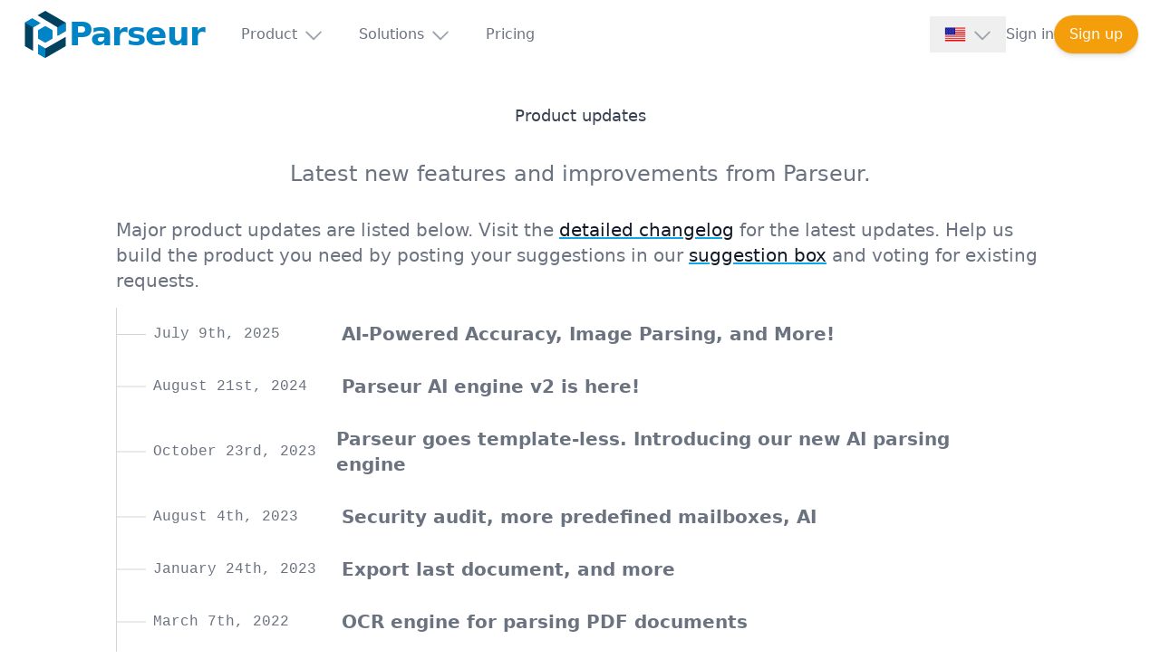

--- FILE ---
content_type: text/html; charset=utf-8
request_url: https://parseur.com/updates/
body_size: 13002
content:
<!DOCTYPE html><html lang="en-US" prefix="og: http://ogp.me/ns#"><head>
    <meta charset="utf-8">
    <title>Product updates | Parseur®</title>
    <meta name="description" content="Latest new features and improvements from Parseur.">
    <meta name="viewport" content="width=device-width, initial-scale=1, shrink-to-fit=no">
    <link rel="canonical" href="https://parseur.com/updates/">
    <link rel="alternate" hreflang="en" href="https://parseur.com/updates/">
        <link rel="alternate" hreflang="x-default" href="https://parseur.com/updates/">
        <meta content="en-US" property="og:locale">
        <link rel="alternate" hreflang="de" href="https://parseur.com/de/neuigkeiten/">
        
        <meta content="de-DE" property="og:locale:alternate">
        <link rel="alternate" hreflang="es" href="https://parseur.com/es/actualizaciones/">
        
        <meta content="es-ES" property="og:locale:alternate">
        <link rel="alternate" hreflang="fr" href="https://parseur.com/fr/nouveautes/">
        
        <meta content="fr-FR" property="og:locale:alternate">
        <link rel="alternate" hreflang="it" href="https://parseur.com/it/aggiornamenti-del-prodotto/">
        
        <meta content="it-IT" property="og:locale:alternate">
        <link rel="alternate" hreflang="ja" href="https://parseur.com/ja/saishin-jouhou/">
        
        <meta content="ja-JP" property="og:locale:alternate">
        <link rel="alternate" hreflang="ko" href="https://parseur.com/ko/%EC%97%85%EB%8D%B0%EC%9D%B4%ED%8A%B8/">
        
        <meta content="ko-KR" property="og:locale:alternate">
        <link rel="alternate" hreflang="nl" href="https://parseur.com/nl/nieuws/">
        
        <meta content="nl-NL" property="og:locale:alternate">
        <link rel="alternate" hreflang="pt" href="https://parseur.com/pt/atualizacoes/">
        
        <meta content="pt-BR" property="og:locale:alternate">
        <link rel="alternate" hreflang="zh-CN" href="https://parseur.com/zh/%E6%9B%B4%E6%96%B0/">
        
        <meta content="zh-CN" property="og:locale:alternate">
        
    <link href="https://parseur.com/feed.xml" type="application/atom+xml" rel="alternate" title="Parseur® Feed">
    <meta http-equiv="content-language" content="en-US">
    <meta name="twitter:site" content="@parseur">
    <meta name="twitter:card" content="summary_large_image">
    <meta property="og:description" content="Latest new features and improvements from Parseur.">
    <meta property="og:image:secure_url" content="https://parseur.com/images/Meme/here-we-go-again-ai_1024.jpeg">
    <meta property="og:image" content="https://parseur.com/images/Meme/here-we-go-again-ai_1024.jpeg">
    <meta property="og:image:alt" content="Product updates cover picture">
    <meta property="og:title" content="Product updates | Parseur®">
    <meta property="og:type" content="article">
    <meta property="og:url" content="https://parseur.com/updates/">
    <meta property="og:article:modified_time" content="2025-07-09T12:47:00Z">
    <meta property="og:article:published_time" content="2019-12-05T00:00:00Z">
    <meta property="og:article:publisher" content="https://www.facebook.com/parseurapp/">
    
    <link rel="icon" type="image/svg+xml" href="/images/parseur-logo.svg">
    <link rel="icon" type="image/png" href="/images/parseur-logo-32.png" sizes="32x32">
    <link rel="icon" type="image/png" href="/images/parseur-logo-192.png" sizes="192x192">
    <link rel="apple-touch-icon" href="/images/parseur-logo-192.png">
    <meta name="msapplication-TileImage" content="/images/parseur-logo-270.png">
    <meta name="theme-color" content="#0084C5">
    <meta name="apple-mobile-web-app-status-bar-style" content="black-translucent">
    <link rel="stylesheet" type="text/css" href="/theme/css/style.css?ver=1768911672258">
    <meta name="msvalidate.01" content="EC574ECCB14CB13619184AB1B7AAB005">
    <meta name="google-site-verification" content="WJZOVbSpfiyS_d44hYD3aplUY39cXEfwi3yALBgMjfo">
    <meta name="yandex-verification" content="49ee94ae8dd4d80d">
    
      <script defer="" data-domain="parseur.com" src="https://parseur.com/js/event.js"></script>
      <!-- prettier-ignore -->
      <script>window.plausible = window.plausible || function() { (window.plausible.q = window.plausible.q || []).push(arguments) }</script>
      <!-- Google Tag Manager -->
      <!-- prettier-ignore -->
      <script>(function(w,d,s,l,i){w[l]=w[l]||[];w[l].push({'gtm.start':
      new Date().getTime(),event:'gtm.js'});var f=d.getElementsByTagName(s)[0],
      j=d.createElement(s),dl=l!='dataLayer'?'&l='+l:'';j.async=true;j.src=
      'https://www.googletagmanager.com/gtm.js?id='+i+dl;f.parentNode.insertBefore(j,f);
      })(window,document,'script','dataLayer','GTM-5PK88HXL');</script>
      <!-- End Google Tag Manager -->
    <!-- prettier-ignore -->
    <script>
    !function (t, e) { var o, n, p, r; e.__SV || (window.posthog = e, e._i = [], e.init = function (i, s, a) { function g(t, e) { var o = e.split("."); 2 == o.length && (t = t[o[0]], e = o[1]), t[e] = function () { t.push([e].concat(Array.prototype.slice.call(arguments, 0))) } } (p = t.createElement("script")).type = "text/javascript", p.async = !0, p.src = s.api_host + "/static/array.js", (r = t.getElementsByTagName("script")[0]).parentNode.insertBefore(p, r); var u = e; for (void 0 !== a ? u = e[a] = [] : a = "posthog", u.people = u.people || [], u.toString = function (t) { var e = "posthog"; return "posthog" !== a && (e += "." + a), t || (e += " (stub)"), e }, u.people.toString = function () { return u.toString(1) + ".people (stub)" }, o = "capture identify alias people.set people.set_once set_config register register_once unregister opt_out_capturing has_opted_out_capturing opt_in_capturing reset isFeatureEnabled onFeatureFlags".split(" "), n = 0; n < o.length; n++)g(u, o[n]); e._i.push([i, s, a]) }, e.__SV = 1) }(document, window.posthog || []);
    posthog.init('phc_JUT7jSgdU1bvhhzbA3wiTi30cgdkxZQc3IGWODxdxmn', { api_host: 'https://postcupine.parseur.com', disable_session_recording: true })
    </script>
    <script>
      var turnstileSiteKey = '0x4AAAAAAAAm1u2JqUZ8-p2f'
    </script>
    <script type="application/ld+json">
      {
        "@context": "https://schema.org",
        "@type": "Organization",
        "name": "Parseur",
        "alternateName": "Parseur.com",
        "legalName": "Parseur Pte. Ltd.",
        "url": "https://parseur.com",
        "description": "Parseur is the #1 AI data extraction software for emails, PDFs, spreadsheets and more.",
        "foundingDate": "2016-12-11",
        "founders": [
          { "@type": "Person", "name": "Sylvestre Dupont" },
          { "@type": "Person", "name": "Sylvain Josserand" }
        ],
        "address": {
          "@type": "PostalAddress",
          "streetAddress": "160 Robinson Road, #14-04",
          "addressLocality": "Singapore Business Federation Centre",
          "postalCode": "068914",
          "addressCountry": "SG"
        },
        "contactPoint": {
          "@type": "ContactPoint",
          "contactType": "Customer support",
          "email": "support@parseur.com",
          "telephone": "+1 888 486 1987",
          "url": "https://help.parseur.com/",
          "availableLanguage": ["English"]
        },
        "sameAs": [
          "https://www.linkedin.com/company/parseur.com",
          "https://x.com/parseur",
          "https://www.youtube.com/@parseur",
          "https://www.reddit.com/r/Parseur/"
        ],
        "slogan": "Robots. Witchcraft. And Unicorns.",
        "@id": "https://parseur.com/#organization",
        "logo": "https://parseur.com/images/parseur-logo-192.png",
        "taxID": "202002675M",
        "vatID": "202002675M"
      }
    </script>
    <script type="application/ld+json">
      {
        "@context": "https://schema.org",
        "@type": "SoftwareApplication",
        "name": "Parseur",
        "url": "https://parseur.com",
        "operatingSystem": "Web Browser",
        "applicationCategory": "BusinessApplication",
        "aggregateRating": { "@type": "AggregateRating", "bestRating": 5, "ratingValue": "4.90", "reviewCount": 60, "worstRating": 4 },
        "offers": { "@type": "Offer", "price": "0", "priceCurrency": "USD" }
      }
    </script>
    <script type="application/ld+json">
      {
        "@context": "https://schema.org",
        "@type": "BreadcrumbList",
        "itemListElement": [
          { "@type": "ListItem", "position": 1, "name": "Home", "item": "https://parseur.com/" }
          
          ,{ "@type": "ListItem", "position": 2, "name": "Product updates", "item": "https://parseur.com/updates/" }
        ]
      }
      </script>
    
    
    
  </head>

  <body id="index" class="bg-white absolute w-full">
    <!-- Google Tag Manager (noscript) -->
    <noscript><iframe src="https://www.googletagmanager.com/ns.html?id=GTM-5PK88HXL"
    height="0" width="0" style="display:none;visibility:hidden"></iframe></noscript>
    <!-- End Google Tag Manager (noscript) -->
    <div x-data="{ mobileOpen:false, menuOpen: '' }" class="fixed print:relative bg-white w-full z-20">
  
  <nav class="relative max-w-7xl mx-auto flex items-center justify-between py-3 px-4 sm:px-6" aria-label="Global">
    <div class="flex items-center grow">
      <div class="flex items-center justify-between w-full md:w-auto">
        <a href="/" aria-label="Parseur logo" class="flex items-center gap-2">
          <img src="/images/parseur-logo.svg" alt="Parseur Logo" class="h-10 w-auto sm:h-[3.25rem]">
          <span class="font-bold tracking-tight text-4xl text-brand">Parseur</span>
        </a>
        <div class="-mr-2 flex items-center md:hidden">
          
<div class="relative inline-block text-left" x-data="{ langOpen:false }">
  <div>
    <button @click="langOpen=!langOpen" @click.outside="langOpen=false" type="button" id="lang-button" aria-expanded="true" aria-haspopup="true" class="inline-flex w-full items-center justify-center px-4 py-2 text-gray-700 hover:bg-gray-100 hover:text-gray-900 font-medium focus:outline-none focus:ring-2 focus:ring-offset-2 focus:ring-offset-gray-900">
      <picture><source sizes="(min-width: 1024px) 1024px, 100vw" srcset="/images/lang/en.webp" type="image/webp"><img src="/images/lang/en.webp" alt="English flag" data-preset="original" height="24" width="24" srcset="/images/lang/en.png" sizes="(min-width: 1024px) 1024px, 100vw"></picture>
      <span class="sr-only">English</span>
      <i :class="{'text-gray-600': langOpen, 'text-gray-400': !langOpen }" class="far fa-chevron-down ml-2 h-5 w-5 group-hover:text-gray-500"></i>
    </button>
  </div>
  <div x-cloak="" x-show="langOpen" role="menu" aria-orientation="vertical" aria-labelledby="lang-button" tabindex="-1" class="absolute top-full right-0 w-36 origin-top-right rounded-md bg-white shadow-lg ring-1 ring-black ring-opacity-5 focus:outline-none">
    
      
        <a href="/de/neuigkeiten/" @click="psrSetLang('de')" role="menuitem" id="menu-item-Deutsch" class="group flex items-center px-4 py-2 text-sm text-gray-700 hover:bg-gray-100 hover:text-gray-900">
          <picture><source sizes="(min-width: 1024px) 1024px, 100vw" srcset="/images/lang/de.webp" type="image/webp"><img src="/images/lang/de.webp" alt="Deutsch flag" height="16" width="16" srcset="/images/lang/de.png" sizes="(min-width: 1024px) 1024px, 100vw"></picture>
          <span class="ml-1">Deutsch</span>
        </a>
      
    
      
    
      
        <a href="/es/actualizaciones/" @click="psrSetLang('es')" role="menuitem" id="menu-item-Español" class="group flex items-center px-4 py-2 text-sm text-gray-700 hover:bg-gray-100 hover:text-gray-900">
          <picture><source sizes="(min-width: 1024px) 1024px, 100vw" srcset="/images/lang/es.webp" type="image/webp"><img src="/images/lang/es.webp" alt="Español flag" height="16" width="16" srcset="/images/lang/es.png" sizes="(min-width: 1024px) 1024px, 100vw"></picture>
          <span class="ml-1">Español</span>
        </a>
      
    
      
        <a href="/fr/nouveautes/" @click="psrSetLang('fr')" role="menuitem" id="menu-item-Français" class="group flex items-center px-4 py-2 text-sm text-gray-700 hover:bg-gray-100 hover:text-gray-900">
          <picture><source sizes="(min-width: 1024px) 1024px, 100vw" srcset="/images/lang/fr.webp" type="image/webp"><img src="/images/lang/fr.webp" alt="Français flag" height="16" width="16" srcset="/images/lang/fr.png" sizes="(min-width: 1024px) 1024px, 100vw"></picture>
          <span class="ml-1">Français</span>
        </a>
      
    
      
        <a href="/nl/nieuws/" @click="psrSetLang('nl')" role="menuitem" id="menu-item-Nederlands" class="group flex items-center px-4 py-2 text-sm text-gray-700 hover:bg-gray-100 hover:text-gray-900">
          <picture><source sizes="(min-width: 1024px) 1024px, 100vw" srcset="/images/lang/nl.webp" type="image/webp"><img src="/images/lang/nl.webp" alt="Nederlands flag" height="16" width="16" srcset="/images/lang/nl.png" sizes="(min-width: 1024px) 1024px, 100vw"></picture>
          <span class="ml-1">Nederlands</span>
        </a>
      
    
      
        <a href="/it/aggiornamenti-del-prodotto/" @click="psrSetLang('it')" role="menuitem" id="menu-item-Italiano" class="group flex items-center px-4 py-2 text-sm text-gray-700 hover:bg-gray-100 hover:text-gray-900">
          <picture><source sizes="(min-width: 1024px) 1024px, 100vw" srcset="/images/lang/it.webp" type="image/webp"><img src="/images/lang/it.webp" alt="Italiano flag" height="16" width="16" srcset="/images/lang/it.png" sizes="(min-width: 1024px) 1024px, 100vw"></picture>
          <span class="ml-1">Italiano</span>
        </a>
      
    
      
        <a href="/pt/atualizacoes/" @click="psrSetLang('pt')" role="menuitem" id="menu-item-Português" class="group flex items-center px-4 py-2 text-sm text-gray-700 hover:bg-gray-100 hover:text-gray-900">
          <picture><source sizes="(min-width: 1024px) 1024px, 100vw" srcset="/images/lang/br.webp" type="image/webp"><img src="/images/lang/br.webp" alt="Português flag" height="16" width="16" srcset="/images/lang/br.png" sizes="(min-width: 1024px) 1024px, 100vw"></picture>
          <span class="ml-1">Português</span>
        </a>
      
    
      
        <a href="/ja/saishin-jouhou/" @click="psrSetLang('ja')" role="menuitem" id="menu-item-日本語" class="group flex items-center px-4 py-2 text-sm text-gray-700 hover:bg-gray-100 hover:text-gray-900">
          <picture><source sizes="(min-width: 1024px) 1024px, 100vw" srcset="/images/lang/jp.webp" type="image/webp"><img src="/images/lang/jp.webp" alt="日本語 flag" height="16" width="16" srcset="/images/lang/jp.png" sizes="(min-width: 1024px) 1024px, 100vw"></picture>
          <span class="ml-1">日本語</span>
        </a>
      
    
      
        <a href="/ko/업데이트/" @click="psrSetLang('ko')" role="menuitem" id="menu-item-한국어" class="group flex items-center px-4 py-2 text-sm text-gray-700 hover:bg-gray-100 hover:text-gray-900">
          <picture><source sizes="(min-width: 1024px) 1024px, 100vw" srcset="/images/lang/kr.webp" type="image/webp"><img src="/images/lang/kr.webp" alt="한국어 flag" height="16" width="16" srcset="/images/lang/kr.png" sizes="(min-width: 1024px) 1024px, 100vw"></picture>
          <span class="ml-1">한국어</span>
        </a>
      
    
      
        <a href="/zh/更新/" @click="psrSetLang('zh-CN')" role="menuitem" id="menu-item-简体中文" class="group flex items-center px-4 py-2 text-sm text-gray-700 hover:bg-gray-100 hover:text-gray-900">
          <picture><source sizes="(min-width: 1024px) 1024px, 100vw" srcset="/images/lang/cn.webp" type="image/webp"><img src="/images/lang/cn.webp" alt="简体中文 flag" height="16" width="16" srcset="/images/lang/cn.png" sizes="(min-width: 1024px) 1024px, 100vw"></picture>
          <span class="ml-1">简体中文</span>
        </a>
      
    
  </div>
</div>

          <button type="button" @click="mobileOpen=true" class="bg-white rounded-md p-2 inline-flex items-center justify-center text-gray-400 hover:text-gray-500 hover:bg-gray-100 focus:outline-none focus:ring-2 focus:ring-inset focus:ring-brand" aria-expanded="false">
            <span class="sr-only">Open menu</span>
            <i class="far fa-bars h-5 w-5"></i>
          </button>
        </div>
      </div>
      <div class="hidden md:flex md:items-center md:ml-10 md:space-x-10">
        <div @click="menuOpen = menuOpen === 'Product' ? '' : 'Product'" @mouseover="menuOpen = 'Product'" @mouseleave="menuOpen = ''" @blur="menuOpen = ''" class="relative">
              <button type="button" @focus="menuOpen = 'Product'" :class="{'text-gray-900': menuOpen === 'Product', 'text-gray-500': menuOpen !== 'Product' }" :aria-expanded="menuOpen === 'Product'" class="text-gray-500 group bg-white rounded-md inline-flex items-center text-base font-medium hover:text-gray-900 focus:outline-none focus:ring-2 focus:ring-offset-2 focus:ring-brand my-3">
                <span>Product</span>
                <i :class="{'text-gray-600': menuOpen === 'Product', 'text-gray-400': menuOpen !== 'Product' }" class="far fa-chevron-down ml-2 h-5 w-5 group-hover:text-gray-500"></i>
              </button>
              <div x-show="menuOpen === 'Product'" style="display: none;" x-transition:enter="transition ease-out duration-200" x-transition:enter-start="opacity-0 translate-y-1" x-transition:enter-end="opacity-100 translate-y-0" x-transition:leave="transition ease-in duration-150" x-transition:leave-start="opacity-100 translate-y-0" x-transition:leave-end="opacity-0 translate-y-1" class="absolute z-10 left-1/3 transform w-screen -translate-x-1/3 px-0 max-w-3xl">
                <div class="rounded-lg shadow-lg ring-1 ring-black ring-opacity-5 overflow-hidden">
                  <div class="relative grid bg-white gap-8 p-8 grid-cols-2">
                    <div class="flex flex-col gap-6 sm:gap-8">
                        <p class="uppercase text-gray-500 -mb-3">Core features</p>
                        <a href="/" class="-m-3 p-3 flex items-start rounded-lg hover:bg-gray-50 transition ease-in-out duration-150 ">
                            <div class="flex-shrink-0 text-brand">
                              <i class="far fa-user-robot h-6 w-6 text-center"></i>
                            </div>
                            <div class="ml-4">
                              <p class="text-base font-medium text-gray-900">AI-based data extraction</p>
                              <p class="mt-1 text-sm text-gray-500">Parse documents using artificial intelligence</p>
                            </div>
                          </a><a href="/template-based-extraction" class="-m-3 p-3 flex items-start rounded-lg hover:bg-gray-50 transition ease-in-out duration-150 ">
                            <div class="flex-shrink-0 text-brand">
                              <i class="far fa-layer-group h-6 w-6 text-center"></i>
                            </div>
                            <div class="ml-4">
                              <p class="text-base font-medium text-gray-900">Template-based data extraction</p>
                              <p class="mt-1 text-sm text-gray-500">Parse documents using templates</p>
                            </div>
                          </a><a href="/ocr-software" class="-m-3 p-3 flex items-start rounded-lg hover:bg-gray-50 transition ease-in-out duration-150 ">
                            <div class="flex-shrink-0 text-brand">
                              <i class="far fa-language h-6 w-6 text-center"></i>
                            </div>
                            <div class="ml-4">
                              <p class="text-base font-medium text-gray-900">OCR software</p>
                              <p class="mt-1 text-sm text-gray-500">Fast and accurate character recognition</p>
                            </div>
                          </a><a href="/zonal-ocr" class="-m-3 p-3 flex items-start rounded-lg hover:bg-gray-50 transition ease-in-out duration-150 ">
                            <div class="flex-shrink-0 text-brand">
                              <i class="far fa-draw-square h-6 w-6 text-center"></i>
                            </div>
                            <div class="ml-4">
                              <p class="text-base font-medium text-gray-900">Zonal OCR</p>
                              <p class="mt-1 text-sm text-gray-500">Easily convert documents into structured data</p>
                            </div>
                          </a><a href="/dynamic-ocr" class="-m-3 p-3 flex items-start rounded-lg hover:bg-gray-50 transition ease-in-out duration-150 ">
                            <div class="flex-shrink-0 text-brand">
                              <i class="far fa-arrows-up-down-left-right h-6 w-6 text-center"></i>
                            </div>
                            <div class="ml-4">
                              <p class="text-base font-medium text-gray-900">Dynamic OCR</p>
                              <p class="mt-1 text-sm text-gray-500">Dynamically extract fields that move or change size</p>
                            </div>
                          </a>
                      </div><div class="flex flex-col gap-6 sm:gap-8">
                        <p class="uppercase text-gray-500 -mb-3">Using Parseur</p>
                        <a href="https://help.parseur.com/" class="-m-3 p-3 flex items-start rounded-lg hover:bg-gray-50 transition ease-in-out duration-150 ">
                            <div class="flex-shrink-0 text-brand">
                              <i class="far fa-question h-6 w-6 text-center"></i>
                            </div>
                            <div class="ml-4">
                              <p class="text-base font-medium text-gray-900">Support Center</p>
                              <p class="mt-1 text-sm text-gray-500">Visit our comprehensive knowledge base</p>
                            </div>
                          </a><a href="https://developer.parseur.com" class="-m-3 p-3 flex items-start rounded-lg hover:bg-gray-50 transition ease-in-out duration-150 ">
                            <div class="flex-shrink-0 text-brand">
                              <i class="far fa-code h-6 w-6 text-center"></i>
                            </div>
                            <div class="ml-4">
                              <p class="text-base font-medium text-gray-900">Document extraction API</p>
                              <p class="mt-1 text-sm text-gray-500">Integrate Parseur with your applications</p>
                            </div>
                          </a><a href="/integration/" class="-m-3 p-3 flex items-start rounded-lg hover:bg-gray-50 transition ease-in-out duration-150 ">
                            <div class="flex-shrink-0 text-brand">
                              <i class="far fa-cloud-arrow-up h-6 w-6 text-center"></i>
                            </div>
                            <div class="ml-4">
                              <p class="text-base font-medium text-gray-900">Integrations</p>
                              <p class="mt-1 text-sm text-gray-500">Send parsed data to 1,000s of applications</p>
                            </div>
                          </a><a href="/pricing" class="-m-3 p-3 flex items-start rounded-lg hover:bg-gray-50 transition ease-in-out duration-150 lg:hidden">
                            <div class="flex-shrink-0 text-brand">
                              <i class="far fa-badge-dollar h-6 w-6 text-center"></i>
                            </div>
                            <div class="ml-4">
                              <p class="text-base font-medium text-gray-900">Pricing</p>
                              <p class="mt-1 text-sm text-gray-500">Free to start with, then pay as you grow</p>
                            </div>
                          </a><a href="/reviews" class="-m-3 p-3 flex items-start rounded-lg hover:bg-gray-50 transition ease-in-out duration-150 ">
                            <div class="flex-shrink-0 text-brand">
                              <i class="far fa-heart h-6 w-6 text-center"></i>
                            </div>
                            <div class="ml-4">
                              <p class="text-base font-medium text-gray-900">Testimonials</p>
                              <p class="mt-1 text-sm text-gray-500">Read about what our happy customers say about us</p>
                            </div>
                          </a><a href="https://help.parseur.com/" class="-m-3 p-3 flex items-start rounded-lg hover:bg-gray-50 transition ease-in-out duration-150 lg:hidden">
                            <div class="flex-shrink-0 text-brand">
                              <i class="far fa-headset h-6 w-6 text-center"></i>
                            </div>
                            <div class="ml-4">
                              <p class="text-base font-medium text-gray-900">Support Center</p>
                              <p class="mt-1 text-sm text-gray-500">Comprehensive knowledge base about using Parseur</p>
                            </div>
                          </a><a href="/about" class="-m-3 p-3 flex items-start rounded-lg hover:bg-gray-50 transition ease-in-out duration-150 hidden lg:flex lg:items-start">
                            <div class="flex-shrink-0 text-brand">
                              <i class="far fa-circle-question h-6 w-6 text-center"></i>
                            </div>
                            <div class="ml-4">
                              <p class="text-base font-medium text-gray-900">About us</p>
                              <p class="mt-1 text-sm text-gray-500">Who is behind Parseur?</p>
                            </div>
                          </a>
                      </div>
                  </div>
                  <div class="p-5 bg-gray-50 sm:p-8">
                    <a href="/features" class="-m-3 p-3 flow-root rounded-md hover:bg-gray-100 transition ease-in-out duration-150">
                      <span class="flex items-center">
                        <span class="text-base font-medium text-gray-900">
                          View all features
                        </span>
                        <i class="far fa-arrow-right ml-2"></i>
                      </span>
                      <span class="mt-1 block text-sm text-gray-500">
                        See how Parseur is the most comprehensive document parsing and processing platform
                      </span>
                    </a>
                  </div>
                </div>
              </div>
            </div><div @click="menuOpen = menuOpen === 'Solutions' ? '' : 'Solutions'" @mouseover="menuOpen = 'Solutions'" @mouseleave="menuOpen = ''" @blur="menuOpen = ''" class="relative">
              <button type="button" @focus="menuOpen = 'Solutions'" :class="{'text-gray-900': menuOpen === 'Solutions', 'text-gray-500': menuOpen !== 'Solutions' }" :aria-expanded="menuOpen === 'Solutions'" class="text-gray-500 group bg-white rounded-md inline-flex items-center text-base font-medium hover:text-gray-900 focus:outline-none focus:ring-2 focus:ring-offset-2 focus:ring-brand my-3">
                <span>Solutions</span>
                <i :class="{'text-gray-600': menuOpen === 'Solutions', 'text-gray-400': menuOpen !== 'Solutions' }" class="far fa-chevron-down ml-2 h-5 w-5 group-hover:text-gray-500"></i>
              </button>
              <div x-show="menuOpen === 'Solutions'" style="display: none;" x-transition:enter="transition ease-out duration-200" x-transition:enter-start="opacity-0 translate-y-1" x-transition:enter-end="opacity-100 translate-y-0" x-transition:leave="transition ease-in duration-150" x-transition:leave-start="opacity-100 translate-y-0" x-transition:leave-end="opacity-0 translate-y-1" class="absolute z-10 left-1/3 transform w-screen -translate-x-1/3 px-0 max-w-3xl">
                <div class="rounded-lg shadow-lg ring-1 ring-black ring-opacity-5 overflow-hidden">
                  <div class="relative grid bg-white gap-8 p-8 grid-cols-2">
                    <div class="flex flex-col gap-6 sm:gap-8">
                        <p class="uppercase text-gray-500 -mb-3">Extract data from</p>
                        <a href="/email-parser" class="-m-3 p-3 flex items-start rounded-lg hover:bg-gray-50 transition ease-in-out duration-150 ">
                            <div class="flex-shrink-0 text-brand">
                              <i class="far fa-envelope h-6 w-6 text-center"></i>
                            </div>
                            <div class="ml-4">
                              <p class="text-base font-medium text-gray-900">Emails</p>
                              <p class="mt-1 text-sm text-gray-500">Parse emails and attachments to extract key data</p>
                            </div>
                          </a><a href="/pdf-parser" class="-m-3 p-3 flex items-start rounded-lg hover:bg-gray-50 transition ease-in-out duration-150 ">
                            <div class="flex-shrink-0 text-brand">
                              <i class="far fa-file-pdf h-6 w-6 text-center"></i>
                            </div>
                            <div class="ml-4">
                              <p class="text-base font-medium text-gray-900">PDFs</p>
                              <p class="mt-1 text-sm text-gray-500">Extract text from PDFs such as invoices or bills of lading</p>
                            </div>
                          </a><a href="/extract-data/invoice-ocr" class="-m-3 p-3 flex items-start rounded-lg hover:bg-gray-50 transition ease-in-out duration-150 ">
                            <div class="flex-shrink-0 text-brand">
                              <i class="far fa-file-invoice-dollar h-6 w-6 text-center"></i>
                            </div>
                            <div class="ml-4">
                              <p class="text-base font-medium text-gray-900">Invoices</p>
                              <p class="mt-1 text-sm text-gray-500">Extract data from invoices and receipts into a structured data feed</p>
                            </div>
                          </a><a href="/use-case/export-google-alerts-to-a-spreadsheet" class="-m-3 p-3 flex items-start rounded-lg hover:bg-gray-50 transition ease-in-out duration-150 ">
                            <div class="flex-shrink-0 text-brand">
                              <i class="fab fa-google h-6 w-6 text-center"></i>
                            </div>
                            <div class="ml-4">
                              <p class="text-base font-medium text-gray-900">Google Alerts</p>
                              <p class="mt-1 text-sm text-gray-500">Convert Google Alerts email to Excel or Google Sheets</p>
                            </div>
                          </a>
                      </div><div class="flex flex-col gap-6 sm:gap-8">
                        <p class="uppercase text-gray-500 -mb-3">Document processing for</p>
                        <a href="/solution/real-estate" class="-m-3 p-3 flex items-start rounded-lg hover:bg-gray-50 transition ease-in-out duration-150 ">
                            <div class="flex-shrink-0 text-brand">
                              <i class="far fa-house h-6 w-6 text-center"></i>
                            </div>
                            <div class="ml-4">
                              <p class="text-base font-medium text-gray-900">Real-estate</p>
                              <p class="mt-1 text-sm text-gray-500">Send leads received by emails from various real-estate platforms to your CRM</p>
                            </div>
                          </a><a href="/solution/logistics-automation" class="-m-3 p-3 flex items-start rounded-lg hover:bg-gray-50 transition ease-in-out duration-150 ">
                            <div class="flex-shrink-0 text-brand">
                              <i class="far fa-truck-fast h-6 w-6 text-center"></i>
                            </div>
                            <div class="ml-4">
                              <p class="text-base font-medium text-gray-900">Logistics and supply chain</p>
                              <p class="mt-1 text-sm text-gray-500">Extract data from bill of ladings and delivery notes</p>
                            </div>
                          </a><a href="/solution/retail" class="-m-3 p-3 flex items-start rounded-lg hover:bg-gray-50 transition ease-in-out duration-150 ">
                            <div class="flex-shrink-0 text-brand">
                              <i class="far fa-shopping-cart h-6 w-6 text-center"></i>
                            </div>
                            <div class="ml-4">
                              <p class="text-base font-medium text-gray-900">Retail</p>
                              <p class="mt-1 text-sm text-gray-500">Connect e-commerce platforms such as Shopify to more applications</p>
                            </div>
                          </a><a href="/solution/human-resource" class="-m-3 p-3 flex items-start rounded-lg hover:bg-gray-50 transition ease-in-out duration-150 ">
                            <div class="flex-shrink-0 text-brand">
                              <i class="far fa-users h-6 w-6 text-center"></i>
                            </div>
                            <div class="ml-4">
                              <p class="text-base font-medium text-gray-900">Human resources</p>
                              <p class="mt-1 text-sm text-gray-500">Extract candidate applications from resumes and export to your ATS</p>
                            </div>
                          </a>
                      </div>
                  </div>
                  <div class="p-5 bg-gray-50 sm:p-8">
                    <a href="/solution/" class="-m-3 p-3 flow-root rounded-md hover:bg-gray-100 transition ease-in-out duration-150">
                      <span class="flex items-center">
                        <span class="text-base font-medium text-gray-900">
                          Explore all solutions
                        </span>
                        <i class="far fa-arrow-right ml-2"></i>
                      </span>
                      <span class="mt-1 block text-sm text-gray-500">
                        Parseur has solutions for a wide range of data extraction use cases.
                      </span>
                    </a>
                  </div>
                </div>
              </div>
            </div><a href="/pricing" class="font-medium text-gray-500 hover:text-gray-900 my-3 hidden lg:block">
              Pricing
            </a>
      </div>
    </div>
    <div class="hidden md:flex md:gap-x-5 md:items-center">
      
<div class="relative inline-block text-left" x-data="{ langOpen:false }">
  <div>
    <button @click="langOpen=!langOpen" @click.outside="langOpen=false" type="button" id="lang-button" aria-expanded="true" aria-haspopup="true" class="inline-flex w-full items-center justify-center px-4 py-2 text-gray-700 hover:bg-gray-100 hover:text-gray-900 font-medium focus:outline-none focus:ring-2 focus:ring-offset-2 focus:ring-offset-gray-900">
      <picture><source sizes="(min-width: 1024px) 1024px, 100vw" srcset="/images/lang/en.webp" type="image/webp"><img src="/images/lang/en.webp" alt="English flag" data-preset="original" height="24" width="24" srcset="/images/lang/en.png" sizes="(min-width: 1024px) 1024px, 100vw"></picture>
      <span class="sr-only">English</span>
      <i :class="{'text-gray-600': langOpen, 'text-gray-400': !langOpen }" class="far fa-chevron-down ml-2 h-5 w-5 group-hover:text-gray-500"></i>
    </button>
  </div>
  <div x-cloak="" x-show="langOpen" role="menu" aria-orientation="vertical" aria-labelledby="lang-button" tabindex="-1" class="absolute top-full right-0 w-36 origin-top-right rounded-md bg-white shadow-lg ring-1 ring-black ring-opacity-5 focus:outline-none">
    
      
        <a href="/de/neuigkeiten/" @click="psrSetLang('de')" role="menuitem" id="menu-item-Deutsch" class="group flex items-center px-4 py-2 text-sm text-gray-700 hover:bg-gray-100 hover:text-gray-900">
          <picture><source sizes="(min-width: 1024px) 1024px, 100vw" srcset="/images/lang/de.webp" type="image/webp"><img src="/images/lang/de.webp" alt="Deutsch flag" height="16" width="16" srcset="/images/lang/de.png" sizes="(min-width: 1024px) 1024px, 100vw"></picture>
          <span class="ml-1">Deutsch</span>
        </a>
      
    
      
    
      
        <a href="/es/actualizaciones/" @click="psrSetLang('es')" role="menuitem" id="menu-item-Español" class="group flex items-center px-4 py-2 text-sm text-gray-700 hover:bg-gray-100 hover:text-gray-900">
          <picture><source sizes="(min-width: 1024px) 1024px, 100vw" srcset="/images/lang/es.webp" type="image/webp"><img src="/images/lang/es.webp" alt="Español flag" height="16" width="16" srcset="/images/lang/es.png" sizes="(min-width: 1024px) 1024px, 100vw"></picture>
          <span class="ml-1">Español</span>
        </a>
      
    
      
        <a href="/fr/nouveautes/" @click="psrSetLang('fr')" role="menuitem" id="menu-item-Français" class="group flex items-center px-4 py-2 text-sm text-gray-700 hover:bg-gray-100 hover:text-gray-900">
          <picture><source sizes="(min-width: 1024px) 1024px, 100vw" srcset="/images/lang/fr.webp" type="image/webp"><img src="/images/lang/fr.webp" alt="Français flag" height="16" width="16" srcset="/images/lang/fr.png" sizes="(min-width: 1024px) 1024px, 100vw"></picture>
          <span class="ml-1">Français</span>
        </a>
      
    
      
        <a href="/nl/nieuws/" @click="psrSetLang('nl')" role="menuitem" id="menu-item-Nederlands" class="group flex items-center px-4 py-2 text-sm text-gray-700 hover:bg-gray-100 hover:text-gray-900">
          <picture><source sizes="(min-width: 1024px) 1024px, 100vw" srcset="/images/lang/nl.webp" type="image/webp"><img src="/images/lang/nl.webp" alt="Nederlands flag" height="16" width="16" srcset="/images/lang/nl.png" sizes="(min-width: 1024px) 1024px, 100vw"></picture>
          <span class="ml-1">Nederlands</span>
        </a>
      
    
      
        <a href="/it/aggiornamenti-del-prodotto/" @click="psrSetLang('it')" role="menuitem" id="menu-item-Italiano" class="group flex items-center px-4 py-2 text-sm text-gray-700 hover:bg-gray-100 hover:text-gray-900">
          <picture><source sizes="(min-width: 1024px) 1024px, 100vw" srcset="/images/lang/it.webp" type="image/webp"><img src="/images/lang/it.webp" alt="Italiano flag" height="16" width="16" srcset="/images/lang/it.png" sizes="(min-width: 1024px) 1024px, 100vw"></picture>
          <span class="ml-1">Italiano</span>
        </a>
      
    
      
        <a href="/pt/atualizacoes/" @click="psrSetLang('pt')" role="menuitem" id="menu-item-Português" class="group flex items-center px-4 py-2 text-sm text-gray-700 hover:bg-gray-100 hover:text-gray-900">
          <picture><source sizes="(min-width: 1024px) 1024px, 100vw" srcset="/images/lang/br.webp" type="image/webp"><img src="/images/lang/br.webp" alt="Português flag" height="16" width="16" srcset="/images/lang/br.png" sizes="(min-width: 1024px) 1024px, 100vw"></picture>
          <span class="ml-1">Português</span>
        </a>
      
    
      
        <a href="/ja/saishin-jouhou/" @click="psrSetLang('ja')" role="menuitem" id="menu-item-日本語" class="group flex items-center px-4 py-2 text-sm text-gray-700 hover:bg-gray-100 hover:text-gray-900">
          <picture><source sizes="(min-width: 1024px) 1024px, 100vw" srcset="/images/lang/jp.webp" type="image/webp"><img src="/images/lang/jp.webp" alt="日本語 flag" height="16" width="16" srcset="/images/lang/jp.png" sizes="(min-width: 1024px) 1024px, 100vw"></picture>
          <span class="ml-1">日本語</span>
        </a>
      
    
      
        <a href="/ko/업데이트/" @click="psrSetLang('ko')" role="menuitem" id="menu-item-한국어" class="group flex items-center px-4 py-2 text-sm text-gray-700 hover:bg-gray-100 hover:text-gray-900">
          <picture><source sizes="(min-width: 1024px) 1024px, 100vw" srcset="/images/lang/kr.webp" type="image/webp"><img src="/images/lang/kr.webp" alt="한국어 flag" height="16" width="16" srcset="/images/lang/kr.png" sizes="(min-width: 1024px) 1024px, 100vw"></picture>
          <span class="ml-1">한국어</span>
        </a>
      
    
      
        <a href="/zh/更新/" @click="psrSetLang('zh-CN')" role="menuitem" id="menu-item-简体中文" class="group flex items-center px-4 py-2 text-sm text-gray-700 hover:bg-gray-100 hover:text-gray-900">
          <picture><source sizes="(min-width: 1024px) 1024px, 100vw" srcset="/images/lang/cn.webp" type="image/webp"><img src="/images/lang/cn.webp" alt="简体中文 flag" height="16" width="16" srcset="/images/lang/cn.png" sizes="(min-width: 1024px) 1024px, 100vw"></picture>
          <span class="ml-1">简体中文</span>
        </a>
      
    
  </div>
</div>

      <a href="https://app.parseur.com/login" class="font-medium text-gray-500 hover:text-gray-900">
        Sign in
      </a>
      <span class="inline-flex rounded-full shadow-md ring-1 ring-black ring-opacity-5">
        <a href="https://app.parseur.com/signup" x-init="add_utm($el, 'desktop-nav')" class="inline-flex items-center px-4 py-2 border border-transparent text-base font-medium rounded-full text-white bg-amber-500 hover:bg-amber-700">
          Sign up
        </a>
      </span>
    </div>
  </nav>
  
  <div x-show="mobileOpen" style="display: none;" x-transition:enter="duration-150 ease-out" x-transition:enter-start="opacity-0 scale-95" x-transition:enter-end="opacity-100 scale-100" x-transition:leave="duration-100 ease-in" x-transition:leave-start="opacity-100 scale-100" x-transition:leave-end="opacity-0 scale-95" class="absolute z-10 top-0 inset-x-0 p-2 transition transform origin-top-right md:hidden">
    <div class="rounded-lg shadow-md bg-white ring-1 ring-black ring-opacity-5 overflow-hidden">
      <div class="px-3 pt-4 flex items-center justify-between">
        <a href="/" aria-label="Parseur logo" class="flex items-center gap-2">
          <img src="/images/parseur-logo.svg" alt="Parseur Logo" class="h-10 w-auto sm:h-[3.25rem]">
          <span class="font-bold tracking-tight text-4xl text-brand">Parseur</span>
        </a>
        <div class="-mr-2">
          <button type="button" @click="mobileOpen=false" class="bg-white rounded-md p-2 inline-flex items-center justify-center text-gray-400 hover:text-gray-500 hover:bg-gray-100 focus:outline-none focus:ring-2 focus:ring-inset focus:ring-brand">
            <span class="sr-only">Close menu</span>
            <i class="far fa-times"></i>
          </button>
        </div>
      </div>
      <div class="px-2 pt-2 pb-3 space-y-1">
        
                <button type="button" @click="menuOpen = menuOpen === 'Product' ? '' : 'Product'" class="block px-3 py-2 w-full rounded-md text-left text-base font-medium text-gray-700 hover:text-gray-900 hover:bg-gray-50">
                  Core features
                  <i :class="{'text-gray-600 rotate-180': menuOpen === 'Product', 'text-gray-400': menuOpen !== 'Product' }" class="far fa-chevron-down ml-2 group-hover:text-gray-500"></i>
                </button>
                <div x-show="menuOpen === 'Product'" style="display: none" class="contents">
                  <a href="/" class="block px-6 py-2 rounded-md text-base font-medium text-gray-700 hover:text-gray-900 hover:bg-gray-50">
                      AI-based data extraction
                    </a><a href="/template-based-extraction" class="block px-6 py-2 rounded-md text-base font-medium text-gray-700 hover:text-gray-900 hover:bg-gray-50">
                      Template-based data extraction
                    </a><a href="/ocr-software" class="block px-6 py-2 rounded-md text-base font-medium text-gray-700 hover:text-gray-900 hover:bg-gray-50">
                      OCR software
                    </a><a href="/zonal-ocr" class="block px-6 py-2 rounded-md text-base font-medium text-gray-700 hover:text-gray-900 hover:bg-gray-50">
                      Zonal OCR
                    </a><a href="/dynamic-ocr" class="block px-6 py-2 rounded-md text-base font-medium text-gray-700 hover:text-gray-900 hover:bg-gray-50">
                      Dynamic OCR
                    </a>
                  <a href="/features" class="block px-6 py-2 rounded-md text-base font-medium text-gray-700 hover:text-gray-900 hover:bg-gray-50">
                    View all features
                    <i class="far fa-arrow-right ml-2"></i>
                  </a>
                </div>
              
                <button type="button" @click="menuOpen = menuOpen === 'Solutions' ? '' : 'Solutions'" class="block px-3 py-2 w-full rounded-md text-left text-base font-medium text-gray-700 hover:text-gray-900 hover:bg-gray-50">
                  Extract data from
                  <i :class="{'text-gray-600 rotate-180': menuOpen === 'Solutions', 'text-gray-400': menuOpen !== 'Solutions' }" class="far fa-chevron-down ml-2 group-hover:text-gray-500"></i>
                </button>
                <div x-show="menuOpen === 'Solutions'" style="display: none" class="contents">
                  <a href="/email-parser" class="block px-6 py-2 rounded-md text-base font-medium text-gray-700 hover:text-gray-900 hover:bg-gray-50">
                      Emails
                    </a><a href="/pdf-parser" class="block px-6 py-2 rounded-md text-base font-medium text-gray-700 hover:text-gray-900 hover:bg-gray-50">
                      PDFs
                    </a><a href="/extract-data/invoice-ocr" class="block px-6 py-2 rounded-md text-base font-medium text-gray-700 hover:text-gray-900 hover:bg-gray-50">
                      Invoices
                    </a><a href="/use-case/export-google-alerts-to-a-spreadsheet" class="block px-6 py-2 rounded-md text-base font-medium text-gray-700 hover:text-gray-900 hover:bg-gray-50">
                      Google Alerts
                    </a>
                  <a href="/solution/" class="block px-6 py-2 rounded-md text-base font-medium text-gray-700 hover:text-gray-900 hover:bg-gray-50">
                    Explore all solutions
                    <i class="far fa-arrow-right ml-2"></i>
                  </a>
                </div>
              <a href="/integration/" class="block px-3 py-2 rounded-md text-base font-medium text-gray-700 hover:text-gray-900 hover:bg-gray-50">
              Integrations
            </a><a href="/pricing" class="block px-3 py-2 rounded-md text-base font-medium text-gray-700 hover:text-gray-900 hover:bg-gray-50">
              Pricing
            </a><a href="/reviews" class="block px-3 py-2 rounded-md text-base font-medium text-gray-700 hover:text-gray-900 hover:bg-gray-50">
              Testimonials
            </a>
        <div class="px-2 pb-3 space-y-1 flex items-center justify-center"></div>
          <span class="inline-flex rounded-full shadow-md ring-1 ring-black ring-opacity-5">
            <a href="https://app.parseur.com/signup" x-init="add_utm($el, 'mobile-nav')" class="inline-flex items-center px-4 py-2 border border-transparent text-base font-medium rounded-full text-white bg-amber-500 hover:bg-amber-700">
              Sign up
            </a>
          </span>
        </div>
        <a href="https://app.parseur.com/login" class="block w-full px-5 py-3 text-center font-medium text-brand bg-gray-50 hover:bg-gray-100">
          Sign in
        </a>
      </div>
    </div>
  </div>


    <main>
      <div class="mt-16 sm:mt-20"></div>
      <div class="mx-auto max-w-7xl mt-20 sm:mt-24 lg:mt-28 pb-8 px-4 sm:px-6">
  <section id="content">
    
      
  <div class="mt-22 mx-auto mb-4 max-w-4xl px-4 md:mt-28">
    <div class="prose mx-auto lg:prose-lg">
      <h1 class="text-pretty text-center hyphens-auto">Product updates</h1>
    </div>
    
      <p class="mx-auto mt-8 text-pretty text-center text-xl leading-6 text-gray-500 lg:text-2xl hyphens-auto">Latest new features and improvements from Parseur.</p>
    
  </div>

    
    <div class="mx-auto mt-8 max-w-5xl">
      <div class="a-brand-a my-4 text-lg text-gray-500 md:text-xl"><p>Major product updates are listed below. Visit the <a href="https://app.parseur.com/whatsnew">detailed changelog</a> for the latest updates. Help us build the product you need by posting your suggestions in our <a href="https://feedback.parseur.com">suggestion box</a> and voting for existing requests.</p></div>
      <div class="flex flex-col">
        
          <article class="changelog-item group flex flex-col py-4 lg:flex-row lg:items-center">
            <a href="/updates/smarter-ai" class="font-mono text-gray-500 group-hover:text-gray-900 lg:w-52">
              
                
              
              <time class="published" datetime=""> July 9th, 2025 </time>
            </a>
            <a href="/updates/smarter-ai" class="text-gray-500 group-hover:text-gray-900">
              <h2 class="text-xl font-bold">AI-Powered Accuracy, Image Parsing, and More!</h2>
            </a>
          </article>
        
          <article class="changelog-item group flex flex-col py-4 lg:flex-row lg:items-center">
            <a href="/updates/ai-parsing-engine-v2" class="font-mono text-gray-500 group-hover:text-gray-900 lg:w-52">
              
                
              
              <time class="published" datetime=""> August 21st, 2024 </time>
            </a>
            <a href="/updates/ai-parsing-engine-v2" class="text-gray-500 group-hover:text-gray-900">
              <h2 class="text-xl font-bold">Parseur AI engine v2 is here!</h2>
            </a>
          </article>
        
          <article class="changelog-item group flex flex-col py-4 lg:flex-row lg:items-center">
            <a href="/updates/ai-parsing-engine" class="font-mono text-gray-500 group-hover:text-gray-900 lg:w-52">
              
                
              
              <time class="published" datetime=""> October 23rd, 2023 </time>
            </a>
            <a href="/updates/ai-parsing-engine" class="text-gray-500 group-hover:text-gray-900">
              <h2 class="text-xl font-bold">Parseur goes template-less. Introducing our new AI parsing engine</h2>
            </a>
          </article>
        
          <article class="changelog-item group flex flex-col py-4 lg:flex-row lg:items-center">
            <a href="/updates/update-august-2023" class="font-mono text-gray-500 group-hover:text-gray-900 lg:w-52">
              
                
              
              <time class="published" datetime=""> August 4th, 2023 </time>
            </a>
            <a href="/updates/update-august-2023" class="text-gray-500 group-hover:text-gray-900">
              <h2 class="text-xl font-bold">Security audit, more predefined mailboxes, AI</h2>
            </a>
          </article>
        
          <article class="changelog-item group flex flex-col py-4 lg:flex-row lg:items-center">
            <a href="/updates/january-2023" class="font-mono text-gray-500 group-hover:text-gray-900 lg:w-52">
              
                
              
              <time class="published" datetime=""> January 24th, 2023 </time>
            </a>
            <a href="/updates/january-2023" class="text-gray-500 group-hover:text-gray-900">
              <h2 class="text-xl font-bold">Export last document, and more</h2>
            </a>
          </article>
        
          <article class="changelog-item group flex flex-col py-4 lg:flex-row lg:items-center">
            <a href="/updates/ocr-parsing-engine" class="font-mono text-gray-500 group-hover:text-gray-900 lg:w-52">
              
                
              
              <time class="published" datetime=""> March 7th, 2022 </time>
            </a>
            <a href="/updates/ocr-parsing-engine" class="text-gray-500 group-hover:text-gray-900">
              <h2 class="text-xl font-bold">OCR engine for parsing PDF documents</h2>
            </a>
          </article>
        
          <article class="changelog-item group flex flex-col py-4 lg:flex-row lg:items-center">
            <a href="/updates/retry-webhooks" class="font-mono text-gray-500 group-hover:text-gray-900 lg:w-52">
              
                
              
              <time class="published" datetime=""> October 18th, 2021 </time>
            </a>
            <a href="/updates/retry-webhooks" class="text-gray-500 group-hover:text-gray-900">
              <h2 class="text-xl font-bold">Retry webhooks, improved latency and uptime</h2>
            </a>
          </article>
        
          <article class="changelog-item group flex flex-col py-4 lg:flex-row lg:items-center">
            <a href="/updates/announcing-app-v3" class="font-mono text-gray-500 group-hover:text-gray-900 lg:w-52">
              
                
              
              <time class="published" datetime=""> August 25th, 2021 </time>
            </a>
            <a href="/updates/announcing-app-v3" class="text-gray-500 group-hover:text-gray-900">
              <h2 class="text-xl font-bold">Announcing v3 of Parseur app!</h2>
            </a>
          </article>
        
          <article class="changelog-item group flex flex-col py-4 lg:flex-row lg:items-center">
            <a href="/updates/upload-documents" class="font-mono text-gray-500 group-hover:text-gray-900 lg:w-52">
              
                
              
              <time class="published" datetime=""> May 27th, 2021 </time>
            </a>
            <a href="/updates/upload-documents" class="text-gray-500 group-hover:text-gray-900">
              <h2 class="text-xl font-bold">Upload documents directly from the app</h2>
            </a>
          </article>
        
          <article class="changelog-item group flex flex-col py-4 lg:flex-row lg:items-center">
            <a href="/updates/advanced-post-processing-python" class="font-mono text-gray-500 group-hover:text-gray-900 lg:w-52">
              
                
              
              <time class="published" datetime=""> November 23rd, 2020 </time>
            </a>
            <a href="/updates/advanced-post-processing-python" class="text-gray-500 group-hover:text-gray-900">
              <h2 class="text-xl font-bold">New advanced post processing using Python code</h2>
            </a>
          </article>
        
          <article class="changelog-item group flex flex-col py-4 lg:flex-row lg:items-center">
            <a href="/updates/new-html-field-constraint" class="font-mono text-gray-500 group-hover:text-gray-900 lg:w-52">
              
                
              
              <time class="published" datetime=""> October 20th, 2020 </time>
            </a>
            <a href="/updates/new-html-field-constraint" class="text-gray-500 group-hover:text-gray-900">
              <h2 class="text-xl font-bold">New HTML Field constraint and improved UI</h2>
            </a>
          </article>
        
          <article class="changelog-item group flex flex-col py-4 lg:flex-row lg:items-center">
            <a href="/updates/original-document-extra-field" class="font-mono text-gray-500 group-hover:text-gray-900 lg:w-52">
              
                
              
              <time class="published" datetime=""> October 9th, 2020 </time>
            </a>
            <a href="/updates/original-document-extra-field" class="text-gray-500 group-hover:text-gray-900">
              <h2 class="text-xl font-bold">New OriginalDocument metadata field</h2>
            </a>
          </article>
        
          <article class="changelog-item group flex flex-col py-4 lg:flex-row lg:items-center">
            <a href="/updates/field-usage-overview" class="font-mono text-gray-500 group-hover:text-gray-900 lg:w-52">
              
                
              
              <time class="published" datetime=""> July 24th, 2020 </time>
            </a>
            <a href="/updates/field-usage-overview" class="text-gray-500 group-hover:text-gray-900">
              <h2 class="text-xl font-bold">New report - Field usage overview per mailbox</h2>
            </a>
          </article>
        
          <article class="changelog-item group flex flex-col py-4 lg:flex-row lg:items-center">
            <a href="/updates/headers-extra-field" class="font-mono text-gray-500 group-hover:text-gray-900 lg:w-52">
              
                
              
              <time class="published" datetime=""> February 18th, 2020 </time>
            </a>
            <a href="/updates/headers-extra-field" class="text-gray-500 group-hover:text-gray-900">
              <h2 class="text-xl font-bold">New Email headers metadata field</h2>
            </a>
          </article>
        
          <article class="changelog-item group flex flex-col py-4 lg:flex-row lg:items-center">
            <a href="/updates/improved-field-constraints" class="font-mono text-gray-500 group-hover:text-gray-900 lg:w-52">
              
                
              
              <time class="published" datetime=""> January 28th, 2020 </time>
            </a>
            <a href="/updates/improved-field-constraints" class="text-gray-500 group-hover:text-gray-900">
              <h2 class="text-xl font-bold">Improved setting field constraints</h2>
            </a>
          </article>
        
          <article class="changelog-item group flex flex-col py-4 lg:flex-row lg:items-center">
            <a href="/updates/new-support-center" class="font-mono text-gray-500 group-hover:text-gray-900 lg:w-52">
              
                
              
              <time class="published" datetime=""> December 17th, 2019 </time>
            </a>
            <a href="/updates/new-support-center" class="text-gray-500 group-hover:text-gray-900">
              <h2 class="text-xl font-bold">New and improved support center</h2>
            </a>
          </article>
        
          <article class="changelog-item group flex flex-col py-4 lg:flex-row lg:items-center">
            <a href="/updates/parse-email-metadata-only" class="font-mono text-gray-500 group-hover:text-gray-900 lg:w-52">
              
                
              
              <time class="published" datetime=""> December 5th, 2019 </time>
            </a>
            <a href="/updates/parse-email-metadata-only" class="text-gray-500 group-hover:text-gray-900">
              <h2 class="text-xl font-bold">Parse emails and documents metadata only</h2>
            </a>
          </article>
        
      </div>
    </div>
    <div class="mx-auto w-96 py-12">
      <a href="https://app.parseur.com/whatsnew" class="flex items-center justify-center rounded-xl border border-transparent bg-amber-500 px-4 py-2 text-base font-medium text-white shadow-md hover:bg-amber-700 md:px-10 md:py-4 md:text-lg">
        View detailed changelog
        <i class="far fa-fw fa-arrow-right ml-2"></i>
      </a>
    </div>
  </section>
</div>
    </main>
    <div class="bg-brand-dark">
  <div class="mx-auto max-w-4xl px-4 py-16 text-center sm:px-6 sm:py-20 lg:px-8">
    <h2 class="text-pretty text-3xl font-extrabold text-white sm:text-4xl hyphens-auto">AI-based data extraction software.<br> Start using Parseur today.
</h2>
    <p class="mt-4 text-lg leading-6 text-brand-light">Automate text extraction from emails, PDFs, and spreadsheets.<br> Save hundreds of hours of manual work.<br> Embrace work automation with AI.
</p>
    <div class="flex gap-4 justify-center">
      
        <a href="/book-demo" class="mb-4 mt-8 inline-flex w-full items-center justify-center rounded-md border border-transparent px-5 py-3 text-base font-medium text-white border-1 border-white sm:w-auto hover:opacity-80">
          Book a demo
        </a>
      
      <a href="https://app.parseur.com/signup" x-init="add_utm($el, 'footer-cta')" class="mb-4 mt-8 inline-flex w-full items-center justify-center rounded-md border border-transparent bg-white px-5 py-3 text-base font-medium text-brand hover:bg-indigo-50 sm:w-auto">
        Sign up for free
        <i class="far fa-fw fa-arrow-right ml-2"></i>
      </a>
    </div>
    <div class="flex flex-wrap items-center justify-center gap-2 pb-4 text-center lg:gap-4">
  <div><picture><source sizes="(min-width: 1024px) 1024px, 100vw" srcset="/images/capterra-5-stars.webp" type="image/webp"><img alt="Parseur rated 5/5 on Capterra" src="/images/capterra-5-stars.webp" loading="lazy" class="w-[100px] lg:w-[150px]" srcset="/images/capterra-5-stars.png" sizes="(min-width: 1024px) 1024px, 100vw"></picture></div>
  <div>
    <picture><source sizes="(min-width: 1024px) 1024px, 100vw" srcset="/images/g2-2024-q3-highest-performer_320.webp 320w, /images/g2-2024-q3-highest-performer.webp" type="image/webp"><img alt="Parseur.com has the highest adoption on G2" src="/images/g2-2024-q3-highest-performer.webp" loading="lazy" class="w-[66px] lg:w-[100px]" srcset="/images/g2-2024-q3-highest-performer_320.png 320w, /images/g2-2024-q3-highest-performer.png" sizes="(min-width: 1024px) 1024px, 100vw"></picture>
  </div>
  <div>
    <img alt="Parseur.com has the happiest users badge on Crozdesk" src="https://embed.crozdesk.com/badges/v2/rating/parseur" loading="lazy" class="w-[80px] lg:w-[125px]">
  </div>
  <div><picture><source sizes="(min-width: 1024px) 1024px, 100vw" srcset="/images/getapp-5-stars@3x_320.webp 320w, /images/getapp-5-stars@3x.webp" type="image/webp"><img alt="Parseur rated 5/5 on GetApp" src="/images/getapp-5-stars@3x.webp" loading="lazy" class="w-[100px] lg:w-[150px]" srcset="/images/getapp-5-stars@3x_320.png 320w, /images/getapp-5-stars@3x.png" sizes="(min-width: 1024px) 1024px, 100vw"></picture></div>
  <div>
    <picture><source sizes="(min-width: 1024px) 1024px, 100vw" srcset="/images/trustpilot-rating_320.webp 320w, /images/trustpilot-rating.webp" type="image/webp"><img alt="Parseur rated 4.5/5 on Trustpilot" src="/images/trustpilot-rating.webp" loading="lazy" class="w-[100px] rounded-md shadow lg:w-[150px]" srcset="/images/trustpilot-rating_320.png 320w, /images/trustpilot-rating.png" sizes="(min-width: 1024px) 1024px, 100vw"></picture>
  </div>
</div>

  </div>
</div>
<footer class="bg-gray-900 print:hidden" aria-labelledby="footer-heading">
  <h2 id="footer-heading" class="sr-only">Footer</h2>
  <div class="mx-auto max-w-7xl px-4 py-12 sm:px-6 lg:px-8 lg:py-16">
    
    <div class="grid gap-8 pb-8 md:grid-cols-2 xl:grid-cols-4">
      <div>
        <div>
          <h3 class="text-md font-semibold tracking-wider text-white">Product</h3>
          <ul role="list" class="mt-2 flex flex-col text-sm text-gray-300"><li class="flex">
                <a href="/" class="grow py-3 hover:text-white lg:py-1">
                  Overview
                </a>
              </li><li class="flex">
                <a href="/pricing" class="grow py-3 hover:text-white lg:py-1">
                  Pricing
                </a>
              </li><li class="flex">
                <a href="/about" class="grow py-3 hover:text-white lg:py-1">
                  About us
                </a>
              </li><li class="flex">
                <a href="/team" class="grow py-3 hover:text-white lg:py-1">
                  Meet the team
                </a>
              </li><li class="flex">
                <a href="/jobs" class="grow py-3 hover:text-white lg:py-1">
                  Careers
                </a>
              </li><li class="flex">
                <a href="https://feedback.parseur.com" target="_blank" rel="noopener" class="grow py-3 hover:text-white lg:py-1">
                  Suggestion box
                </a>
              </li><li class="flex">
                <a href="/blog/" class="grow py-3 hover:text-white lg:py-1">
                  Blog
                </a>
              </li><li class="flex">
                <a href="/updates/" class="grow py-3 hover:text-white lg:py-1">
                  Latest updates
                </a>
              </li><li class="flex">
                <a href="/press" class="grow py-3 hover:text-white lg:py-1">
                  Press &amp; Media
                </a>
              </li><li class="flex">
              <a href="https://status.parseur.com" target="_blank" rel="noopener noreferrer" class="group flex w-fit items-center gap-2 py-3 lg:py-1" x-data="statusIndicator">
                <div class="relative flex h-2 w-2">
                  <span class="absolute inline-flex h-full w-full animate-ping rounded-full opacity-75" :class="current.ring" x-show="statusData.indicator !== 'loading'"></span>

                  <span class="relative inline-flex h-2 w-2 rounded-full transition-colors duration-500" :class="current.color"></span>
                </div>
                <span class="text-gray-300 group-hover:text-white" x-text="current.label">All systems operational</span>
              </a>
            </li>
          </ul>
          
        </div>
        <div class="mt-8">
          <h3 class="text-md font-semibold tracking-wider text-white">Features</h3>
          <ul role="list" class="mt-2 flex flex-col text-sm text-gray-300"><li class="flex">
                <a href="/template-based-extraction" class="grow py-3 hover:text-white lg:py-1">Template-based extraction</a>
              </li><li class="flex">
                <a href="/ocr-software" class="grow py-3 hover:text-white lg:py-1">OCR software</a>
              </li><li class="flex">
                <a href="/zonal-ocr" class="grow py-3 hover:text-white lg:py-1">Zonal OCR</a>
              </li><li class="flex">
                <a href="/dynamic-ocr" class="grow py-3 hover:text-white lg:py-1">Dynamic OCR</a>
              </li><li class="flex">
                <a href="/features" class="grow py-3 hover:text-white lg:py-1">View all features</a>
              </li></ul>
        </div>
      </div>
      <div>
        <div>
          <h3 class="text-md font-semibold tracking-wider text-white">Extract data from</h3>
          <ul role="list" class="mt-2 flex flex-col text-sm text-gray-300"><li class="flex">
                <a href="/email-parser" class="grow py-3 hover:text-white lg:py-1">Emails</a>
              </li><li class="flex">
                <a href="/pdf-parser" class="grow py-3 hover:text-white lg:py-1">PDFs</a>
              </li><li class="flex">
                <a href="/extract-data/invoice-ocr" class="grow py-3 hover:text-white lg:py-1">Invoices</a>
              </li><li class="flex">
                <a href="/extract-data/bank-statements" class="grow py-3 hover:text-white lg:py-1">Bank statements</a>
              </li><li class="flex">
                <a href="/extract-data/resume-parser" class="grow py-3 hover:text-white lg:py-1">Resumes</a>
              </li><li class="flex">
                <a href="/extract-data/food-delivery-api" class="grow py-3 hover:text-white lg:py-1">Food orders</a>
              </li><li class="flex">
                <a href="/extract-data/bill-of-lading-ocr" class="grow py-3 hover:text-white lg:py-1">Bills of lading</a>
              </li><li class="flex">
                <a href="/extract-data/" class="grow py-3 hover:text-white lg:py-1">View all document parsers</a>
              </li></ul>
        </div>
        <div class="mt-8">
          <h3 class="text-md font-semibold tracking-wider text-white">Document processing for</h3>
          <ul role="list" class="mt-2 flex flex-col text-sm text-gray-300"><li class="flex">
                <a href="/solution/ap-automation" class="grow py-3 hover:text-white lg:py-1">Account payable</a>
              </li><li class="flex">
                <a href="/solution/real-estate" class="grow py-3 hover:text-white lg:py-1">Real estate</a>
              </li><li class="flex">
                <a href="/solution/logistics-automation" class="grow py-3 hover:text-white lg:py-1">Logistics &amp; supply chain</a>
              </li><li class="flex">
                <a href="/solution/human-resource" class="grow py-3 hover:text-white lg:py-1">Human resources</a>
              </li><li class="flex">
                <a href="/solution/banking-finance" class="grow py-3 hover:text-white lg:py-1">Bank &amp; finance</a>
              </li><li class="flex">
                <a href="/solution/" class="grow py-3 hover:text-white lg:py-1">View all solutions</a>
              </li><li class="flex">
                <a href="/use-case/" class="grow py-3 hover:text-white lg:py-1">Read our use cases</a>
              </li></ul>
        </div>
      </div>
      <div>
        <div>
          <h3 class="text-md font-semibold tracking-wider text-white">Resources</h3>
          <ul role="list" class="mt-2 flex flex-col text-sm text-gray-300"><li class="flex">
                <a href="https://help.parseur.com/en/articles/8294111-extract-data-using-the-ai-parsing-engine" class="grow py-3 hover:text-white lg:py-1">Extract data from documents with AI</a>
              </li><li class="flex">
                <a href="https://help.parseur.com/en/articles/5796344-create-your-first-ocr-template-to-extract-text-from-pdf" class="grow py-3 hover:text-white lg:py-1">Create your first PDF template (OCR)</a>
              </li><li class="flex">
                <a href="https://help.parseur.com/en/articles/3548731-create-your-first-template-to-extract-text-from-emails" class="grow py-3 hover:text-white lg:py-1">Create your first email template</a>
              </li><li class="flex">
                <a href="https://help.parseur.com/en/articles/5275611-document-formats-supported-by-parseur" class="grow py-3 hover:text-white lg:py-1">Supported document formats</a>
              </li><li class="flex">
                <a href="https://help.parseur.com/en/articles/3559848-extract-metadata-from-emails-and-documents-with-metadata-fields" class="grow py-3 hover:text-white lg:py-1">Extract document metadata</a>
              </li><li class="flex">
                <a href="https://developer.parseur.com" class="grow py-3 hover:text-white lg:py-1">Document extraction API</a>
              </li><li class="flex">
                <a href="https://help.parseur.com/en/articles/4578268-security-and-privacy-at-parseur" class="grow py-3 hover:text-white lg:py-1">Security and Privacy</a>
              </li><li class="flex">
                <a href="https://help.parseur.com/" class="grow py-3 hover:text-white lg:py-1">View all support articles</a>
              </li></ul>
        </div>
        <div class="mt-8">
          <h3 class="text-md font-semibold tracking-wider text-white">Integrations</h3>
          <ul role="list" class="mt-2 flex flex-col text-sm text-gray-300"><li class="flex">
                <a href="/integration/pdf-to-excel" class="grow py-3 hover:text-white lg:py-1">Parse documents to Excel</a>
              </li><li class="flex">
                <a href="/integration/pdf-to-google-sheets" class="grow py-3 hover:text-white lg:py-1">Parse documents to Google Sheets</a>
              </li><li class="flex">
                <a href="/integration/zapier" class="grow py-3 hover:text-white lg:py-1">Parse documents to Zapier</a>
              </li><li class="flex">
                <a href="/integration/power-automate" class="grow py-3 hover:text-white lg:py-1">Parse documents to Power Automate</a>
              </li><li class="flex">
                <a href="/integration/send-documents-to-make" class="grow py-3 hover:text-white lg:py-1">Parse documents to Make</a>
              </li><li class="flex">
                <a href="/integration/webhook-document-parsing" class="grow py-3 hover:text-white lg:py-1">Parse documents to Webhooks</a>
              </li><li class="flex">
                <a href="/integration/" class="grow py-3 hover:text-white lg:py-1">View all integrations</a>
              </li></ul>
        </div>
      </div>
      <div>
        <div>
          <h3 class="text-md font-semibold tracking-wider text-white">Get in touch</h3>
          <ul role="list" class="mt-2 flex gap-2">
            
              
                <li class="flex h-8 w-8 items-center justify-center bg-gray-800 text-gray-400 hover:bg-gray-700 hover:text-gray-300">
                  <a href="/contact" title="contact" class="text-center">
                    <span class="sr-only">contact</span>
                    <span class="far fa-envelope"></span>
                  </a>
                </li>
              
            
              
                <li class="flex h-8 w-8 items-center justify-center bg-gray-800 text-gray-400 hover:bg-gray-700 hover:text-gray-300">
                  <a href="tel:+1 888 486 1987" title="+1 888 486 1987" class="text-center">
                    <span class="sr-only">phone</span>
                    <span class="fas fa-phone"></span>
                  </a>
                </li>
              
            
              
                <li class="flex h-8 w-8 items-center justify-center bg-gray-800 text-gray-400 hover:bg-gray-700 hover:text-gray-300">
                  <a href="https://x.com/parseur" title="x" class="text-center">
                    <span class="sr-only">x</span>
                    <span class="fab fa-x-twitter"></span>
                  </a>
                </li>
              
            
              
                <li class="flex h-8 w-8 items-center justify-center bg-gray-800 text-gray-400 hover:bg-gray-700 hover:text-gray-300">
                  <a href="https://www.linkedin.com/company/parseur.com" title="linkedin" class="text-center">
                    <span class="sr-only">linkedin</span>
                    <span class="fab fa-linkedin-in"></span>
                  </a>
                </li>
              
            
              
                <li class="flex h-8 w-8 items-center justify-center bg-gray-800 text-gray-400 hover:bg-gray-700 hover:text-gray-300">
                  <a href="https://www.youtube.com/@parseur" title="youtube" class="text-center">
                    <span class="sr-only">youtube</span>
                    <span class="fab fa-youtube"></span>
                  </a>
                </li>
              
            
              
                <li class="flex h-8 w-8 items-center justify-center bg-gray-800 text-gray-400 hover:bg-gray-700 hover:text-gray-300">
                  <a href="https://www.reddit.com/r/Parseur/" title="reddit" class="text-center">
                    <span class="sr-only">reddit</span>
                    <span class="fab fa-reddit-alien"></span>
                  </a>
                </li>
              
            
              
            
          </ul>
        </div>
        <div class="mt-6">
          <h3 class="text-md font-semibold tracking-wider text-white">Legal</h3>
          <ul role="list" class="mt-2 flex flex-col text-sm text-gray-300"><li class="flex">
                <a href="/terms" class="flex grow items-center gap-1 py-3 hover:text-white lg:py-1">Terms and conditions</a>
              </li><li class="flex">
                <a href="/dpa" class="flex grow items-center gap-1 py-3 hover:text-white lg:py-1">Data processing agreement</a>
              </li><li class="flex">
                <a href="/privacy" class="flex grow items-center gap-1 py-3 hover:text-white lg:py-1">Privacy policy</a>
              </li><li class="flex">
                <a href="/cookies" class="flex grow items-center gap-1 py-3 hover:text-white lg:py-1">Cookie policy</a>
              </li><li class="flex">
                <a href="/gdpr" class="flex grow items-center gap-1 py-3 hover:text-white lg:py-1"><picture><source sizes="(min-width: 1024px) 1024px, 100vw" srcset="/images/lang/eu.webp" type="image/webp"><img src="/images/lang/eu.webp" alt="EU flag" height="16" width="16" srcset="/images/lang/eu.png" sizes="(min-width: 1024px) 1024px, 100vw"></picture> GDPR compliance
</a>
              </li></ul>
        </div>
        <div class="mt-6">
          <h3 class="text-md font-semibold tracking-wider text-white">Compared to</h3>
          <ul role="list" class="mt-2 flex flex-col text-sm text-gray-300"><li class="flex">
                <a href="/best-email-parser" class="grow py-3 hover:text-white lg:py-1">Best email parser comparison</a>
              </li><li class="flex">
                <a href="/best-pdf-parser" class="grow py-3 hover:text-white lg:py-1">Best PDF parser comparison</a>
              </li><li class="flex">
                <a href="/compare-to/best-resume-parser" class="grow py-3 hover:text-white lg:py-1">Best resume parser comparison</a>
              </li><li class="flex">
                <a href="/compare-to/docparser-alternative" class="grow py-3 hover:text-white lg:py-1">Docparser alternative</a>
              </li><li class="flex">
                <a href="/compare-to/nanonets-alternative" class="grow py-3 hover:text-white lg:py-1">Nanonets alternative</a>
              </li><li class="flex">
                <a href="/compare-to/docsumo-alternative" class="grow py-3 hover:text-white lg:py-1">Docsumo alternative</a>
              </li><li class="flex">
                <a href="/compare-to/" class="grow py-3 hover:text-white lg:py-1">View all comparisons</a>
              </li></ul>
        </div>
      </div>
    </div>
    
    
    <div class="flex flex-col items-center gap-8 pb-8 md:flex-row">
      <div>
        <a class="mb-3 flex items-center" href="/" aria-label="Parseur">
          <div>
            <img src="/images/parseur-logo-white.svg" alt="Parseur Logo White" height="48" width="48">
          </div>
          <div class="ml-4 text-white">
            <div class="text-3xl font-extrabold">Parseur.com</div>
            <div class="text-xs">Robots. Witchcraft. And Unicorns.</div>
          </div>
        </a>
      </div>
      <div class="text-center text-gray-500 md:grow">
        © 2016 -
        <span x-data="{ year: new Date().getFullYear() }" x-text="year">2026</span>
        <div class="text-pretty">Parseur® is a registered trademark of Parseur Pte. Ltd.</div>
      </div>
      <div class="">
        <div class="relative inline-block text-left" x-data="{ langOpen:false }">
          <div x-show="langOpen" role="menu" aria-orientation="vertical" aria-labelledby="lang-button" tabindex="-1" class="absolute bottom-full right-0 w-36 origin-bottom-right rounded-md bg-white shadow-lg ring-1 ring-black ring-opacity-5 focus:outline-none">
            
              
                <a href="/de/neuigkeiten/" @click="psrSetLang('de')" role="menuitem" id="menu-item-Deutsch" class="group flex items-center px-4 py-2 text-sm text-gray-700 hover:bg-gray-100 hover:text-gray-900">
                  <picture><source sizes="(min-width: 1024px) 1024px, 100vw" srcset="/images/lang/de.webp" type="image/webp"><img src="/images/lang/de.webp" alt="Deutsch flag" height="16" width="16" srcset="/images/lang/de.png" sizes="(min-width: 1024px) 1024px, 100vw"></picture>
                  <span class="ml-1">Deutsch</span>
                </a>
              
            
              
            
              
                <a href="/es/actualizaciones/" @click="psrSetLang('es')" role="menuitem" id="menu-item-Español" class="group flex items-center px-4 py-2 text-sm text-gray-700 hover:bg-gray-100 hover:text-gray-900">
                  <picture><source sizes="(min-width: 1024px) 1024px, 100vw" srcset="/images/lang/es.webp" type="image/webp"><img src="/images/lang/es.webp" alt="Español flag" height="16" width="16" srcset="/images/lang/es.png" sizes="(min-width: 1024px) 1024px, 100vw"></picture>
                  <span class="ml-1">Español</span>
                </a>
              
            
              
                <a href="/fr/nouveautes/" @click="psrSetLang('fr')" role="menuitem" id="menu-item-Français" class="group flex items-center px-4 py-2 text-sm text-gray-700 hover:bg-gray-100 hover:text-gray-900">
                  <picture><source sizes="(min-width: 1024px) 1024px, 100vw" srcset="/images/lang/fr.webp" type="image/webp"><img src="/images/lang/fr.webp" alt="Français flag" height="16" width="16" srcset="/images/lang/fr.png" sizes="(min-width: 1024px) 1024px, 100vw"></picture>
                  <span class="ml-1">Français</span>
                </a>
              
            
              
                <a href="/nl/nieuws/" @click="psrSetLang('nl')" role="menuitem" id="menu-item-Nederlands" class="group flex items-center px-4 py-2 text-sm text-gray-700 hover:bg-gray-100 hover:text-gray-900">
                  <picture><source sizes="(min-width: 1024px) 1024px, 100vw" srcset="/images/lang/nl.webp" type="image/webp"><img src="/images/lang/nl.webp" alt="Nederlands flag" height="16" width="16" srcset="/images/lang/nl.png" sizes="(min-width: 1024px) 1024px, 100vw"></picture>
                  <span class="ml-1">Nederlands</span>
                </a>
              
            
              
                <a href="/it/aggiornamenti-del-prodotto/" @click="psrSetLang('it')" role="menuitem" id="menu-item-Italiano" class="group flex items-center px-4 py-2 text-sm text-gray-700 hover:bg-gray-100 hover:text-gray-900">
                  <picture><source sizes="(min-width: 1024px) 1024px, 100vw" srcset="/images/lang/it.webp" type="image/webp"><img src="/images/lang/it.webp" alt="Italiano flag" height="16" width="16" srcset="/images/lang/it.png" sizes="(min-width: 1024px) 1024px, 100vw"></picture>
                  <span class="ml-1">Italiano</span>
                </a>
              
            
              
                <a href="/pt/atualizacoes/" @click="psrSetLang('pt')" role="menuitem" id="menu-item-Português" class="group flex items-center px-4 py-2 text-sm text-gray-700 hover:bg-gray-100 hover:text-gray-900">
                  <picture><source sizes="(min-width: 1024px) 1024px, 100vw" srcset="/images/lang/br.webp" type="image/webp"><img src="/images/lang/br.webp" alt="Português flag" height="16" width="16" srcset="/images/lang/br.png" sizes="(min-width: 1024px) 1024px, 100vw"></picture>
                  <span class="ml-1">Português</span>
                </a>
              
            
              
                <a href="/ja/saishin-jouhou/" @click="psrSetLang('ja')" role="menuitem" id="menu-item-日本語" class="group flex items-center px-4 py-2 text-sm text-gray-700 hover:bg-gray-100 hover:text-gray-900">
                  <picture><source sizes="(min-width: 1024px) 1024px, 100vw" srcset="/images/lang/jp.webp" type="image/webp"><img src="/images/lang/jp.webp" alt="日本語 flag" height="16" width="16" srcset="/images/lang/jp.png" sizes="(min-width: 1024px) 1024px, 100vw"></picture>
                  <span class="ml-1">日本語</span>
                </a>
              
            
              
                <a href="/ko/업데이트/" @click="psrSetLang('ko')" role="menuitem" id="menu-item-한국어" class="group flex items-center px-4 py-2 text-sm text-gray-700 hover:bg-gray-100 hover:text-gray-900">
                  <picture><source sizes="(min-width: 1024px) 1024px, 100vw" srcset="/images/lang/kr.webp" type="image/webp"><img src="/images/lang/kr.webp" alt="한국어 flag" height="16" width="16" srcset="/images/lang/kr.png" sizes="(min-width: 1024px) 1024px, 100vw"></picture>
                  <span class="ml-1">한국어</span>
                </a>
              
            
              
                <a href="/zh/更新/" @click="psrSetLang('zh-CN')" role="menuitem" id="menu-item-简体中文" class="group flex items-center px-4 py-2 text-sm text-gray-700 hover:bg-gray-100 hover:text-gray-900">
                  <picture><source sizes="(min-width: 1024px) 1024px, 100vw" srcset="/images/lang/cn.webp" type="image/webp"><img src="/images/lang/cn.webp" alt="简体中文 flag" height="16" width="16" srcset="/images/lang/cn.png" sizes="(min-width: 1024px) 1024px, 100vw"></picture>
                  <span class="ml-1">简体中文</span>
                </a>
              
            
          </div>
          <div>
            <button @click="langOpen=!langOpen" @click.outside="langOpen=false" type="button" id="lang-button" aria-expanded="true" aria-haspopup="true" class="inline-flex w-full items-center justify-center px-4 py-2 font-medium text-white focus:outline-none focus:ring-2 focus:ring-offset-2 focus:ring-offset-gray-900">
              <picture><source sizes="(min-width: 1024px) 1024px, 100vw" srcset="/images/lang/en.webp" type="image/webp"><img src="/images/lang/en.webp" alt="English flag" data-preset="original" height="16" width="16" srcset="/images/lang/en.png" sizes="(min-width: 1024px) 1024px, 100vw"></picture>
              <span class="ml-1">English</span>
              <i class="far fa-chevron-down -mr-1 ml-2 text-sm"></i>
            </button>
          </div>
        </div>
      </div>
    </div>
  </div>
</footer>
<script>
  document.addEventListener('alpine:init', () => {
    Alpine.data('statusIndicator', () => ({
      statusData: { indicator: 'loading' },
      
      // Configuration mapping
      config: {
        up: { color: 'bg-green-500', label: 'All systems operational', ring: 'bg-green-400' },
        maintenance: { color: 'bg-blue-500', label: 'Maintenance', ring: 'bg-blue-400' },
        incident: { color: 'bg-yellow-500', label: 'Incident', ring: 'bg-yellow-400' },
        outage: { color: 'bg-red-500', label: 'Outage', ring: 'bg-red-400' },
        loading: { color: 'bg-gray-300', label: 'Checking...', ring: 'bg-gray-300' }
      },

      // Getter for the current active state
      get current() {
        return this.config[this.statusData.indicator] || this.config.loading;
      },

      // Runs automatically when the component is initialized
      async init() {
        const baseUrl = 'https://status.parseur.com'
        const STATUS_URL = `${baseUrl}/status.json`;
        
        try {
          const response = await fetch(STATUS_URL);
          if (!response.ok) throw new Error(`Network response from ${STATUS_URL} was not ok`);
          
          this.statusData = await response.json();
        } catch (err) {
          console.error('Error fetching status:', err);
          this.statusData = { indicator: 'loading' }; 
        }
      }
    }));
  });
  function psrSetLang(lang) {
    var date = new Date()
    date.setTime(date.getTime() + 365 * 24 * 60 * 60 * 1000)
    expires = "; expires=" + date.toUTCString()
    document.cookie = "cf_lang=" + (lang || "") + expires + "; path=/"
  }
</script>

    <script async="" src="https://kit.fontawesome.com/97db675605.js" crossorigin="anonymous"></script>
    <script defer="" src="/theme/vendor/alpinejs.collapse.min.js"></script>
    <script defer="" src="/theme/vendor/alpinejs.min.js"></script>
    <script defer="" type="text/javascript" src="https://static.senja.io/dist/platform.js"></script>
    <script src="/theme/vendor/popper.min.js"></script>
    <script src="/theme/vendor/tippy.min.js"></script>
    <script>
      document.addEventListener('alpine:init', () => {
        Alpine.directive('tooltip', (el, { expression }) => {
          tippy(el, { content: expression })
        })
      })
    </script>
    
    <script defer="" src="/theme/vendor/balancetext-polyfill.min.js" onload="if (balanceText) balanceText()"></script>
    <script src="/theme/vendor/cross-storage-client.min.js" type="text/javascript"></script>
      <script>
        window.addEventListener('load', function () {
          var refererURL = 'https://app.parseur.com/referer.html'
          var refererKey = 'psr-referer'
          var storage = new CrossStorageClient(refererURL, { timeout: 30000 })
          var setKeys = function () {
            storage.get(refererKey).then(function (result) {
              if (!result) {
                return storage.set(refererKey, JSON.stringify({ url: document.referrer, landing: window.location.href }))
              }
            })
          }
          storage.onConnect().then(setKeys)
        })
      </script>
    <script>
      var add_utm = function ($el, content = '') {
        $el.setAttribute(
          'href',
          `${$el.getAttribute('href')}?utm_medium=website&utm_source=parseur.com&utm_campaign=${window.location.pathname}&utm_content=${content}`)
      }
    </script>
    
  

</body></html>

--- FILE ---
content_type: text/html; charset=utf-8
request_url: https://app.parseur.com/referer
body_size: 796
content:
<!doctype html>
<!-- prettier-ignore -->
<html lang="en">
<head>
  <title>Parseur Referrer</title>
</head>
<body>
  <h2>A cat is an example of sophistication minus civilization.</h2>
  <!-- Hash is 'sha256-uTg+3lzjT5G6sOOSONPs7jxcUndE4GN6u6xS/C4qpno=' -->
  <script>
/**
 * cross-storage - Cross domain local storage
 *
 * @version   1.0.0
 * @link      https://github.com/zendesk/cross-storage
 * @author    Daniel St. Jules <danielst.jules@gmail.com>
 * @copyright Zendesk
 * @license   Apache-2.0
 */
!function(e){var t={};t.init=function(e){var r=!0;try{window.localStorage||(r=!1)}catch(n){r=!1}if(!r)try{return window.parent.postMessage("cross-storage:unavailable","*")}catch(n){return}t._permissions=e||[],t._installListener(),window.parent.postMessage("cross-storage:ready","*")},t._installListener=function(){var e=t._listener;window.addEventListener?window.addEventListener("message",e,!1):window.attachEvent("onmessage",e)},t._listener=function(e){var r,n,o,i,s,a,l;if(r="null"===e.origin?"file://":e.origin,"cross-storage:poll"===e.data)return window.parent.postMessage("cross-storage:ready",e.origin);if("cross-storage:ready"!==e.data){try{o=JSON.parse(e.data)}catch(c){return}if(o&&"string"==typeof o.method&&(i=o.method.split("cross-storage:")[1])){if(t._permitted(r,i))try{a=t["_"+i](o.params)}catch(c){s=c.message}else s="Invalid permissions for "+i;l=JSON.stringify({id:o.id,error:s,result:a}),n="file://"===r?"*":r,window.parent.postMessage(l,n)}}},t._permitted=function(e,r){var n,o,i,s;if(n=["get","set","del","clear","getKeys"],!t._inArray(r,n))return!1;for(o=0;o<t._permissions.length;o++)if(i=t._permissions[o],i.origin instanceof RegExp&&i.allow instanceof Array&&(s=i.origin.test(e),s&&t._inArray(r,i.allow)))return!0;return!1},t._set=function(e){window.localStorage.setItem(e.key,e.value)},t._get=function(e){var t,r,n,o;for(t=window.localStorage,r=[],n=0;n<e.keys.length;n++){try{o=t.getItem(e.keys[n])}catch(i){o=null}r.push(o)}return r.length>1?r:r[0]},t._del=function(e){for(var t=0;t<e.keys.length;t++)window.localStorage.removeItem(e.keys[t])},t._clear=function(){window.localStorage.clear()},t._getKeys=function(){var e,t,r;for(r=[],t=window.localStorage.length,e=0;t>e;e++)r.push(window.localStorage.key(e));return r},t._inArray=function(e,t){for(var r=0;r<t.length;r++)if(e===t[r])return!0;return!1},t._now=function(){return"function"==typeof Date.now?Date.now():(new Date).getTime()},"undefined"!=typeof module&&module.exports?module.exports=t:"undefined"!=typeof exports?exports.CrossStorageHub=t:"function"==typeof define&&define.amd?define([],function(){return t}):e.CrossStorageHub=t}(this);
    CrossStorageHub.init([
      { origin: /.*parseur.com$/, allow: ['get', 'set', 'del'] },
      { origin: /.*localhost:4000$/, allow: ['get', 'set', 'del'] }
    ]);
  </script>
</body>
</html>


--- FILE ---
content_type: image/svg+xml
request_url: https://parseur.com/images/parseur-logo.svg
body_size: 512
content:
<?xml version="1.0" encoding="UTF-8"?>
<svg id="svg" version="1.1" xmlns="http://www.w3.org/2000/svg" style="display: block;" viewBox="0 0 954 954">
<g transform="translate(64.5,0)">
  <path d="M0,0 L6,1 L32,16 L58,31 L84,46 L110,61 L136,76 L162,91 L166,95 L157,101 L139,111 L115,125 L89,140 L63,155 L37,170 L20,180 L19,656 L14,654 L-14,638 L-40,623 L-66,608 L-92,593 L-118,578 L-144,563 L-145,562 L-145,84 L-128,74 L-102,59 L-76,44 L-50,29 L-24,14 Z " transform="translate(145,154)" style="fill:#004160;"/>
  <path d="M0,0 L2,0 L2,188 L-15,198 L-41,213 L-67,228 L-93,243 L-119,258 L-143,272 L-171,288 L-195,302 L-221,317 L-247,332 L-273,347 L-299,362 L-325,377 L-351,392 L-377,407 L-403,422 L-411,426 L-436,412 L-453,402 L-479,387 L-505,372 L-531,357 L-555,343 L-558,341 L-558,151 L-553,153 L-528,167 L-504,181 L-478,196 L-452,211 L-426,226 L-411,235 L-396,227 L-372,213 L-347,199 L-330,189 L-302,173 L-274,157 L-246,141 L-218,125 L-190,109 L-162,93 L-136,78 L-108,62 L-80,46 L-52,30 L-24,14 Z " transform="translate(823,528)" style="fill:#004160;"/>
  <path d="M0,0 L12,6 L36,20 L62,35 L88,50 L114,65 L140,80 L166,95 L190,109 L218,125 L242,139 L268,154 L294,169 L320,184 L346,199 L372,214 L398,229 L413,238 L413,410 L388,424 L371,434 L345,449 L319,464 L293,479 L267,494 L250,504 L249,504 L248,334 L220,317 L188,298 L160,281 L135,266 L107,249 L75,230 L47,213 L15,194 L-13,177 L-41,160 L-73,141 L-101,124 L-133,105 L-154,92 L-154,89 L-130,75 L-104,60 L-78,45 L-52,30 L-26,15 Z " transform="translate(412,0)" style="fill:#004160;"/>
  <path d="M0,0 L5,1 L31,16 L57,31 L83,46 L109,61 L135,76 L149,84 L149,256 L124,270 L107,280 L81,295 L55,310 L29,325 L3,340 L-2,339 L-28,324 L-54,309 L-80,294 L-106,279 L-132,264 L-146,256 L-146,84 L-121,70 L-97,56 L-71,41 L-45,26 L-19,11 Z " transform="translate(411,307)" style="fill:#0084C5;"/>
  <path d="M0,0 L5,2 L30,16 L54,30 L80,45 L106,60 L132,75 L147,84 L148,85 L148,275 L136,269 L112,255 L86,240 L60,225 L34,210 L8,195 L0,190 Z " transform="translate(265,679)" style="fill:#0084C5;"/>
  <path d="M0,0 L6,1 L32,16 L58,31 L84,46 L110,61 L136,76 L162,91 L166,95 L157,101 L139,111 L115,125 L89,140 L63,155 L37,170 L20,180 L8,174 L-16,160 L-42,145 L-68,130 L-94,115 L-120,100 L-144,86 L-144,83 L-119,69 L-102,59 L-76,44 L-50,29 L-24,14 Z " transform="translate(145,154)" style="fill:#0084C5;"/>
  <path d="M0,0 L1,0 L1,171 L-24,185 L-41,195 L-67,210 L-93,225 L-119,240 L-145,255 L-162,265 L-163,265 L-163,94 L-137,79 L-111,64 L-85,49 L-59,34 L-35,20 L-7,4 Z " transform="translate(824,239)" style="fill: #0084C5;"/>
</g>
</svg>


--- FILE ---
content_type: image/svg+xml
request_url: https://ka-p.fontawesome.com/releases/v7.1.0/svgs/regular/user-robot.svg?token=97db675605
body_size: 198
content:
<svg xmlns="http://www.w3.org/2000/svg" viewBox="0 0 448 512"><!--! Font Awesome Pro 7.1.0 by @fontawesome - https://fontawesome.com License - https://fontawesome.com/license (Commercial License) Copyright 2025 Fonticons, Inc. --><path fill="currentColor" d="M248 24c0-13.3-10.7-24-24-24s-24 10.7-24 24l0 40-56 0c-44.2 0-80 35.8-80 80l0 24-24 0c-13.3 0-24 10.7-24 24s10.7 24 24 24l24 0 0 24c0 44.2 35.8 80 80 80l160 0c44.2 0 80-35.8 80-80l0-24 24 0c13.3 0 24-10.7 24-24s-10.7-24-24-24l-24 0 0-24c0-44.2-35.8-80-80-80l-56 0 0-40zm88 120l0 96c0 17.7-14.3 32-32 32l-160 0c-17.7 0-32-14.3-32-32l0-96c0-17.7 14.3-32 32-32l160 0c17.7 0 32 14.3 32 32zM48 448c0-26.5 21.5-48 48-48l256 0c26.5 0 48 21.5 48 48l0 40c0 13.3 10.7 24 24 24s24-10.7 24-24l0-40c0-53-43-96-96-96L96 352c-53 0-96 43-96 96l0 40c0 13.3 10.7 24 24 24s24-10.7 24-24l0-40zm120 24c0-13.3-10.7-24-24-24s-24 10.7-24 24l0 16c0 13.3 10.7 24 24 24s24-10.7 24-24l0-16zm56-24c-13.3 0-24 10.7-24 24l0 16c0 13.3 10.7 24 24 24s24-10.7 24-24l0-16c0-13.3-10.7-24-24-24zm104 24c0-13.3-10.7-24-24-24s-24 10.7-24 24l0 16c0 13.3 10.7 24 24 24s24-10.7 24-24l0-16zM208 176a32 32 0 1 0 -64 0 32 32 0 1 0 64 0zm64 32a32 32 0 1 0 0-64 32 32 0 1 0 0 64z"/></svg>

--- FILE ---
content_type: image/svg+xml
request_url: https://ka-p.fontawesome.com/releases/v7.1.0/svgs/regular/cloud-arrow-up.svg?token=97db675605
body_size: 271
content:
<svg xmlns="http://www.w3.org/2000/svg" viewBox="0 0 576 512"><!--! Font Awesome Pro 7.1.0 by @fontawesome - https://fontawesome.com License - https://fontawesome.com/license (Commercial License) Copyright 2025 Fonticons, Inc. --><path fill="currentColor" d="M240 32c-88.4 0-160 71.6-160 160 0 4.9 .2 9.8 .7 14.6-47.8 23.4-80.7 72.5-80.7 129.4 0 79.5 64.5 144 144 144l304 0c70.7 0 128-57.3 128-128 0-49.9-28.5-93-70.1-114.2 4-11.9 6.1-24.6 6.1-37.8 0-66.3-53.7-120-120-120-11.5 0-22.7 1.6-33.3 4.7-29.3-32.3-71.6-52.7-118.7-52.7zM128 192c0-61.9 50.1-112 112-112 37.7 0 71 18.6 91.3 47.1 6.7 9.5 19.3 12.8 29.8 7.8 9.3-4.4 19.7-6.9 30.8-6.9 39.8 0 72 32.2 72 72 0 14.1-4 27.2-11 38.3-4.1 6.5-4.8 14.6-2 21.7s9 12.5 16.5 14.3c34.8 8.7 60.5 40.2 60.5 77.6 0 44.2-35.8 80-80 80l-304 0c-53 0-96-43-96-96 0-42.7 27.9-79 66.6-91.4 11.8-3.8 18.8-16 16.1-28.1-1.8-7.9-2.7-16.1-2.7-24.5zm177 7c-9.4-9.4-24.6-9.4-33.9 0l-64 64c-9.4 9.4-9.4 24.6 0 33.9s24.6 9.4 33.9 0l23-23 0 86.1c0 13.3 10.7 24 24 24s24-10.7 24-24l0-86.1 23 23c9.4 9.4 24.6 9.4 33.9 0s9.4-24.6 0-33.9l-64-64z"/></svg>

--- FILE ---
content_type: image/svg+xml
request_url: https://ka-p.fontawesome.com/releases/v7.1.0/svgs/regular/truck-fast.svg?token=97db675605
body_size: 268
content:
<svg xmlns="http://www.w3.org/2000/svg" viewBox="0 0 640 512"><!--! Font Awesome Pro 7.1.0 by @fontawesome - https://fontawesome.com License - https://fontawesome.com/license (Commercial License) Copyright 2025 Fonticons, Inc. --><path fill="currentColor" d="M128 80l288 0c8.8 0 16 7.2 16 16l0 260.1c-13.6 11.2-23.8 26.5-28.7 43.9l-102.6 0c-10.4-36.9-44.4-64-84.7-64s-74.2 27.1-84.7 64l-3.3 0c-8.8 0-16-7.2-16-16l0-80 24 0c13.3 0 24-10.7 24-24s-10.7-24-24-24L24 256c-13.3 0-24 10.7-24 24s10.7 24 24 24l40 0 0 80c0 35.3 28.7 64 64 64l3.3 0c10.4 36.9 44.4 64 84.7 64s74.2-27.1 84.7-64l102.6 0c10.4 36.9 44.4 64 84.7 64s74.2-27.1 84.7-64l3.3 0c35.3 0 64-28.7 64-64l0-151.4c0-17-6.7-33.3-18.7-45.3l-40.6-40.6c-12-12-28.3-18.7-45.3-18.7l-55.4 0 0-32c0-35.3-28.7-64-64-64L128 32C92.7 32 64 60.7 64 96l0 16 48 0 0-16c0-8.8 7.2-16 16-16zM480 256l0-80 55.4 0c4.2 0 8.3 1.7 11.3 4.7l40.6 40.6c3 3 4.7 7.1 4.7 11.3l0 23.4-112 0zm0 48l112 0 0 80c0 8.8-7.2 16-16 16l-3.3 0c-10.4-36.9-44.4-64-84.7-64-2.7 0-5.4 .1-8 .4l0-32.4zM64 160l-40 0c-13.3 0-24 10.7-24 24s10.7 24 24 24l176 0c13.3 0 24-10.7 24-24s-10.7-24-24-24L64 160zM216 384a40 40 0 1 1 0 80 40 40 0 1 1 0-80zm272 0a40 40 0 1 1 0 80 40 40 0 1 1 0-80z"/></svg>